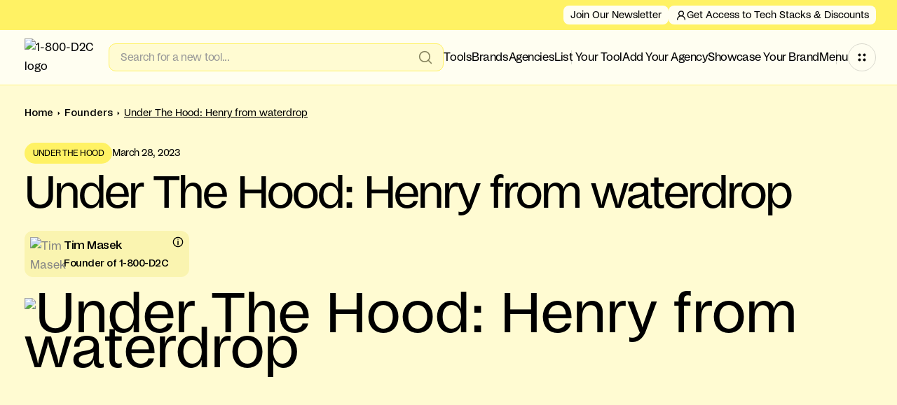

--- FILE ---
content_type: application/javascript; charset=utf-8
request_url: https://cdn.jsdelivr.net/gh/flowtricks/scripts@v1.0.5/cms-nest.js
body_size: 83
content:
function fetchWithTimeout(e,t={},n=5e3){const o=new AbortController,r=o.signal,c=setTimeout(()=>o.abort(),n);return fetch(e,{...t,signal:r}).then(e=>(clearTimeout(c),e)).catch(e=>{if(clearTimeout(c),"AbortError"===e.name)throw new Error("Request timed out");throw e})}function cmsNest(){const e=[];document.querySelectorAll("[data-cms-nest^='item']").forEach(t=>{const n=t.querySelector("[data-cms-nest='link']");if(!n)return void console.warn("CMS Nest: Link not found",t);const o=n.getAttribute("href");if(!o)return void console.warn("CMS Nest: Href attribute not found",n);try{const r=new URL(o,window.location.origin);if(r.hostname!==window.location.hostname)return void console.warn("CMS Nest: URL is not on the same domain",r);const c=fetchWithTimeout(o,{},5e3).then(e=>e.text()).then(n=>{const o=new DOMParser().parseFromString(n,"text/html");let c=1;for(;;){const n=t.querySelector(`[data-cms-nest='dropzone-${c}']`);if(!n)break;const s=o.querySelector(`[data-cms-nest='target-${c}']`);s?(n.innerHTML="",n.appendChild(s)):console.warn(`CMS Nest: Target-${c} not found in fetched content`,r),c++}}).catch(e=>{console.error("CMS Nest: Error fetching the link or request timed out:",e)});e.push(c)}catch(e){console.error("CMS Nest: Invalid URL",o,e)}}),Promise.all(e).then(()=>{const e=new CustomEvent("cmsNestComplete");window.dispatchEvent(e)}).catch(e=>{console.error("CMS Nest: One or more fetch requests failed",e)})}document.addEventListener("DOMContentLoaded",()=>cmsNest());


--- FILE ---
content_type: image/svg+xml
request_url: https://cdn.prod.website-files.com/60009eef85482eb18e856cb5/6622838a345b01124fad5d8e_team-size.svg
body_size: 74
content:
<svg width="16" height="16" viewBox="0 0 16 16" fill="none" xmlns="http://www.w3.org/2000/svg">
<path fill-rule="evenodd" clip-rule="evenodd" d="M5.00039 4C5.00039 3.20435 5.31646 2.44129 5.87907 1.87868C6.44168 1.31607 7.20474 1 8.00039 1C8.79604 1 9.5591 1.31607 10.1217 1.87868C10.6843 2.44129 11.0004 3.20435 11.0004 4C11.0004 4.79565 10.6843 5.55871 10.1217 6.12132C9.5591 6.68393 8.79604 7 8.00039 7C7.20474 7 6.44168 6.68393 5.87907 6.12132C5.31646 5.55871 5.00039 4.79565 5.00039 4ZM2.50106 13.4033C2.52354 11.9596 3.11282 10.5827 4.1417 9.56972C5.17058 8.55674 6.55653 7.98897 8.00039 7.98897C9.44425 7.98897 10.8302 8.55674 11.8591 9.56972C12.888 10.5827 13.4772 11.9596 13.4997 13.4033C13.5015 13.5005 13.4748 13.5961 13.4231 13.6784C13.3713 13.7607 13.2967 13.8261 13.2084 13.8667C11.5745 14.6158 9.79783 15.0024 8.00039 15C6.14306 15 4.37839 14.5947 2.79239 13.8667C2.70405 13.8261 2.62944 13.7607 2.5777 13.6784C2.52596 13.5961 2.49932 13.5005 2.50106 13.4033Z" fill="black"/>
</svg>


--- FILE ---
content_type: application/javascript
request_url: https://cdn.prod.website-files.com/60009eef85482eb18e856cb5%2F6544eda5f000985a163a8687%2F689d9397dee4addd378bf7d9%2Ffinsweetcomponentsconfig-1.0.2.js
body_size: 507
content:
const injectStyles=()=>{const e=document.querySelector("style[fs-components-cloak]");e?.remove();const t=document.createElement("style");t.setAttribute("fs-components-cloak","cloak"),t.textContent='\n     [fs-marquee-instance],[fs-cnumbercount-instance]{ opacity: 0; }\n    [fs-consent-element="internal-component"],[fs-consent-element="banner"],[fs-consent-element="fixed-preferences"],[fs-consent-element="preferences"],[fs-consent-element="interaction"]{display:none}\n ',document.head.appendChild(t)},initFsComponents=async e=>{injectStyles();const t=window?.finsweetComponentsConfigLoading,n=document?.querySelector("script[fs-components-src]");if(void 0!==import.meta&&!n&&!t){document?.querySelector('script[finsweet="components"][async][type="module"]');const t=await import(import.meta.url),n=Object.keys(t)||[];return new Promise((t,s)=>{const o=document.createElement("script"),a=e+"?v="+(new Date).getTime();o.src=a,o.type="module",o.async=!0,o.setAttribute("fs-components-src",import.meta.url),o.setAttribute("fs-components-installed",n?.join(",")),o.onload=()=>t(),o.onerror=()=>s(new Error("Failed to load script")),document.head.appendChild(o)})}};initFsComponents("https://cdn.jsdelivr.net/npm/@finsweet/fs-components@2/fs-components.js");export const table={instances:{"fs-table":{dataSource:"manual",rows:18,columns:25,showCaption:"false",showHeader:"false",showFooter:"false",isEditable:"true",captionId:"",instance:"fs-table",fscomponentinstance:"fs-table",fscomponentclass:"fs-table",fscomponentname:"Table",content:{},headers:[],data:[],headerIds:[],fscomponentlastupdate:"August 13, 2025, 5:10PM"},"fs-table-1":{dataSource:"manual",rows:18,columns:5,showCaption:"false",showHeader:"false",showFooter:"false",isEditable:"true",captionId:"",instance:"fs-table-1",fscomponentinstance:"fs-table-1",fscomponentclass:"fs-table-1",fscomponentname:"Table 1",content:{},headers:[],data:[],headerIds:[],fscomponentlastupdate:"August 13, 2025, 5:12PM"},"fs-table-2":{dataSource:"manual",rows:11,columns:4,showCaption:"false",showHeader:"false",showFooter:"false",isEditable:"true",captionId:"",instance:"fs-table-2",fscomponentinstance:"fs-table-2",fscomponentclass:"fs-table-2",fscomponentname:"Table 2",content:{},headers:[],data:[],headerIds:[],fscomponentlastupdate:"August 14, 2025, 10:43AM"}}};